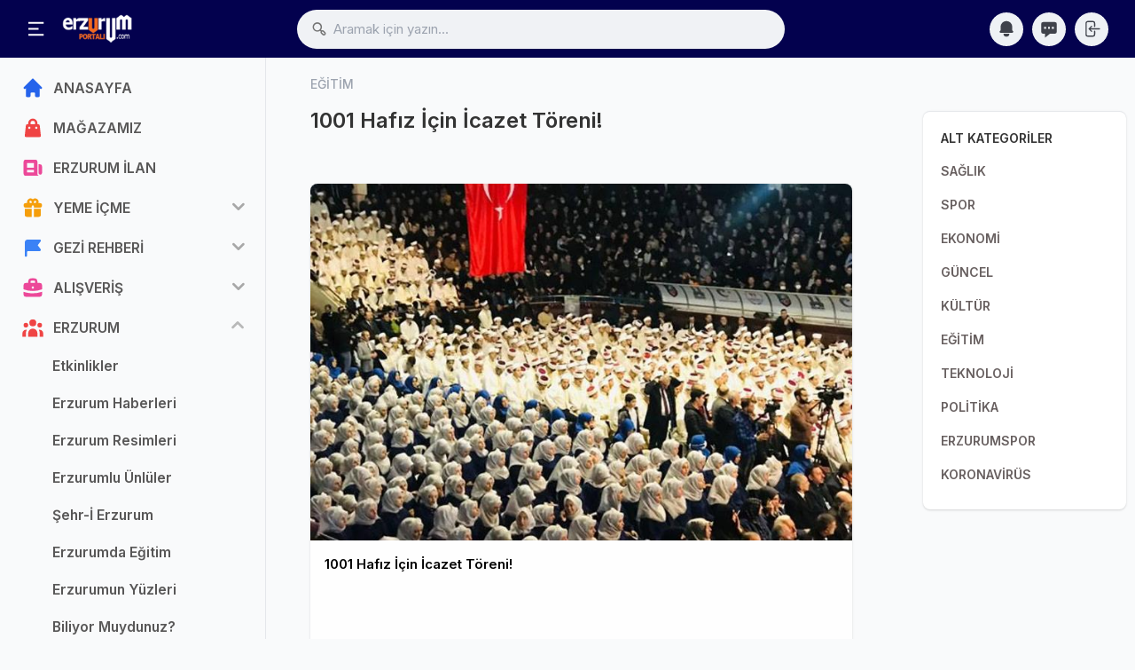

--- FILE ---
content_type: text/html; charset=utf-8
request_url: https://erzurumportali.com/shf/10300/1001-Hafiz-Icin-Icazet-Toreni-Duzenlendi
body_size: 47855
content:

<!DOCTYPE html>
<html lang="tr">
<head>
    <meta charset="utf-8">
    <meta http-equiv="X-UA-Compatible" content="IE=edge">
    <meta name="viewport" content="width=device-width, initial-scale=1, shrink-to-fit=no">
    <meta name="generator" content="Serdizayn">
    <meta name='copyright' content='Serdizayn'>
    <title>1001 Hafız için İcazet Töreni Düzenlendi - Erzurum Portalı -</title>
    <meta name="author" content="Osman ÇELİK osmancelik.com.tr">
    <meta name="robots" content="index, follow">
    <meta name="description" content="1001 hafız için Erzurum Kapalı Spor Salonu'nda icazet töreni düzenlendi. Erzurum'da ilgili sosyal hayata ait bilgiler, yeme içme, gezi eğlence ve kona" />
    <meta name="publisher" content="VS 2022" />
    <meta name="title" content="1001 Hafız için İcazet Töreni Düzenlendi - Erzurum Portalı -" />
    <link rel="icon" type="image/png" sizes="32x32" href="/Content/assets/images/fav_icon.png" />
    <!-- Add to home screen for Safari on iOS -->
    <meta name="apple-mobile-web-app-status-bar-style" content="black">
    <meta name="apple-mobile-web-app-title" content="Erzurum Portalı">
    <meta name="msapplication-TileImage" content="https://erzurumportali.com/images/logo_144.png">
    <meta name="msapplication-TileColor" content="#2F3BA2">
    <link rel="apple-touch-icon" href="https://erzurumportali.com/images/logo_144.png">

    <link rel="stylesheet" href="/Content/assets/css/icons.css">
    <link rel="stylesheet" href="/Content/assets/css/uikit.css">
    <link rel="stylesheet" href="/Content/assets/css/style.css">
    <link rel="stylesheet" href="/Content/assets/css/tailwind.min.css">
    

    <link href="/Upload/Sayfa/100/53cf21e3-2925-4879-bf0c-0e2a3de1418e.jpeg" rel="image_src" /><meta property="og:url" content="https://erzurumportali.com/shf/10300/1001-Hafiz-Icin-Icazet-Toreni-Duzenlendi" /><meta property="og:type" content="website" /><meta property="og:title" content="1001 Hafız için İcazet Töreni Düzenlendi - Erzurum Portalı -" /><meta property="og:description" content="1001 hafız için Erzurum Kapalı Spor Salonunda icazet töreni düzenlendi. Erzurumda ilgili sosyal hayata ait bilgiler, yeme içme, gezi eğlence ve kona" /><meta property="og:image" content="https://erzurumportali.com/Upload/Sayfa/100/53cf21e3-2925-4879-bf0c-0e2a3de1418e.jpeg" /><meta property="og:site_name" content="1001 Hafız için İcazet Töreni Düzenlendi - Erzurum Portalı -" /><meta name="twitter:site" content="@Erzurumportali" /><meta name="twitter:url" content="https://erzurumportali.com/shf/10300/1001-Hafiz-Icin-Icazet-Toreni-Duzenlendi" /><meta name="twitter:title" content="1001 Hafız için İcazet Töreni Düzenlendi - Erzurum Portalı -" /><meta name="twitter:description" content="1001 hafız için Erzurum Kapalı Spor Salonunda icazet töreni düzenlendi. Erzurumda ilgili sosyal hayata ait bilgiler, yeme içme, gezi eğlence ve kona" /><meta name="twitter:image:src" content="https://erzurumportali.com/Upload/Sayfa/100/53cf21e3-2925-4879-bf0c-0e2a3de1418e.jpeg" /><meta name="twitter:card" content="summary_large_image" /><meta name="twitter:creator" content="@erzurumportali" /><link rel="canonical" href="https://erzurumportali.com/shf/10300/1001-Hafiz-Icin-Icazet-Toreni-Duzenlendi"/>
    <link rel="canonical" href="https://erzurumportali.com/shf/10300/1001-Hafiz-Icin-Icazet-Toreni-Duzenlendi">
    <link href="/Content/assets/js/sweetalert2/sweetalert2.min.css" rel="stylesheet" />
    <style>
        .comment h5 {
            font-size: 13px;
            margin-bottom: 0px;
            max-width: 160px;
            font-weight: 600;
            line-height: 23px;
        }

        .comment span {
            font-size: 11px;
            position: absolute;
            top: 7px;
            right: 11px;
        }
    </style>

    <script src="/Content/assets/js/vue.global.js"></script>
    <style>
        [v-cloak] > * {display: none;}
        [v-cloak]::before {content: "Yükleniyor...";}
    </style>
    <script async src="https://pagead2.googlesyndication.com/pagead/js/adsbygoogle.js?client=ca-pub-3944745521636833"
            crossorigin="anonymous"></script>
</head>
<body>
    <div id="wrapper">

        <!-- Header -->
        <header>
            <div class="header_wrap">
                <div class="header_inner mcontainer">
                    <div class="left_side">

                        <span class="slide_menu" uk-toggle="target: #wrapper ; cls: is-collapse is-active">
                            <svg xmlns="http://www.w3.org/2000/svg" viewBox="0 0 24 24" width="24" height="24" style="color:#fff"><path d="M3 4h18v2H3V4zm0 7h12v2H3v-2zm0 7h18v2H3v-2z" fill="currentColor"></path></svg>
                        </span>

                        <div id="logo">
                            <a href="/">
                                <img src="/Content/assets/images/logo.png" alt="">
                                <img src="/Content/assets/images/logo-mobile.png" class="logo_mobile" alt="">
                            </a>
                        </div>
                    </div>

                    <!-- search icon for mobile -->
                    <div class="header-search-icon" uk-toggle="target: #wrapper ; cls: show-searchbox"> </div>
                    <div class="header_search">
                        <i class="uil-search-alt"></i>
                        <form><input value="" type="text" class="form-control" placeholder="Aramak için yazın..." onclick="arama()" onkeyup="arama()" autocomplete="off"></form>
                        <div class="header_search_dropdown"></div>
                    </div>
                    <div class="right_side">

                        <div class="header_widgets">
                            <a href="#" class="is_icon" uk-tooltip="title: Bildirimler">
                                <svg fill="currentColor" viewBox="0 0 20 20" xmlns="http://www.w3.org/2000/svg"><path d="M10 2a6 6 0 00-6 6v3.586l-.707.707A1 1 0 004 14h12a1 1 0 00.707-1.707L16 11.586V8a6 6 0 00-6-6zM10 18a3 3 0 01-3-3h6a3 3 0 01-3 3z"></path></svg>
                                <div id="bildspan" class="hidden"><span id="bildcount"></span></div>
                            </a>
                            <div uk-drop="mode:click" class="header_dropdown uk-drop">
                                <div class="dropdown_scrollbar" data-simplebar="init">
                                    <div class="simplebar-wrapper">
                                        <div class="simplebar-height-auto-observer-wrapper"><div class="simplebar-height-auto-observer"></div></div><div class="simplebar-mask">
                                            <div class="simplebar-offset">
                                                <div class="simplebar-content" id="bildirim"></div>
                                            </div>
                                        </div><div class="simplebar-placeholder" style="width: 323px; height: 980px;"></div>
                                    </div><div class="simplebar-track simplebar-horizontal" style="visibility: hidden;"><div class="simplebar-scrollbar" style="transform: translate3d(0px, 0px, 0px); visibility: hidden;"></div></div><div class="simplebar-track simplebar-vertical" style="visibility: visible;"><div class="simplebar-scrollbar" style="transform: translate3d(0px, 0px, 0px); visibility: visible; height: 273px;"></div></div>
                                </div>
                            </div>
                            <a href="/IlanPanel/Mesajlar" class="is_icon" uk-tooltip="title: Mesajlar">
                                <svg fill="currentColor" viewBox="0 0 20 20" xmlns="http://www.w3.org/2000/svg"><path fill-rule="evenodd" d="M18 5v8a2 2 0 01-2 2h-5l-5 4v-4H4a2 2 0 01-2-2V5a2 2 0 012-2h12a2 2 0 012 2zM7 8H5v2h2V8zm2 0h2v2H9V8zm6 0h-2v2h2V8z" clip-rule="evenodd"></path></svg>
                            </a>

                                <a href="/Kullanici/Giris" class="is_icon" uk-tooltip="title: Kullanıcı Giriş">
                                    <svg xmlns="http://www.w3.org/2000/svg" fill="none" viewBox="0 0 24 24" stroke-width="1.5" stroke="currentColor" class="w-6 h-6">
                                        <path stroke-linecap="round" stroke-linejoin="round" d="M15.75 9V5.25A2.25 2.25 0 0013.5 3h-6a2.25 2.25 0 00-2.25 2.25v13.5A2.25 2.25 0 007.5 21h6a2.25 2.25 0 002.25-2.25V15M12 9l-3 3m0 0l3 3m-3-3h12.75" />
                                    </svg>
                                </a>
                        </div>

                    </div>
                </div>
            </div>
        </header>

        <!-- sidebar -->
        <div class="sidebar">

            <div class="sidebar_inner" data-simplebar>


                <ul class="side_links">
                    <li>
                        <a href="/">
                            <svg xmlns="http://www.w3.org/2000/svg" viewBox="0 0 20 20" fill="currentColor" class="text-blue-600">
                                <path d="M10.707 2.293a1 1 0 00-1.414 0l-7 7a1 1 0 001.414 1.414L4 10.414V17a1 1 0 001 1h2a1 1 0 001-1v-2a1 1 0 011-1h2a1 1 0 011 1v2a1 1 0 001 1h2a1 1 0 001-1v-6.586l.293.293a1 1 0 001.414-1.414l-7-7z" />
                            </svg>
                            <span>ANASAYFA</span>
                        </a>
                    </li>
                    <li>
                        <a target="_blank" href="https://erzurumportalimagaza.com/">
                            <svg xmlns="http://www.w3.org/2000/svg" viewBox="0 0 20 20" fill="currentColor" class="text-red-500">
                                <path fill-rule="evenodd" d="M10 2a4 4 0 00-4 4v1H5a1 1 0 00-.994.89l-1 9A1 1 0 004 18h12a1 1 0 00.994-1.11l-1-9A1 1 0 0015 7h-1V6a4 4 0 00-4-4zm2 5V6a2 2 0 10-4 0v1h4zm-6 3a1 1 0 112 0 1 1 0 01-2 0zm7-1a1 1 0 100 2 1 1 0 000-2z" clip-rule="evenodd" />
                            </svg>
                            <span>MAĞAZAMIZ</span>
                        </a>
                    </li>
                    <li>
                        <a href="/Erzurum-Ilan">
                            <svg xmlns="http://www.w3.org/2000/svg" viewBox="0 0 20 20" fill="currentColor" class="text-pink-500">
                                <path fill-rule="evenodd" d="M2 5a2 2 0 012-2h8a2 2 0 012 2v10a2 2 0 002 2H4a2 2 0 01-2-2V5zm3 1h6v4H5V6zm6 6H5v2h6v-2z" clip-rule="evenodd"></path>
                                <path d="M15 7h1a2 2 0 012 2v5.5a1.5 1.5 0 01-3 0V7z"></path>
                            </svg>
                            <span>ERZURUM İLAN</span>
                        </a>
                    </li>
                        <li class="">
                            <a href="#" class="text-blue-600" title="YEME İÇME">
                                    <svg fill="currentColor" class="text-yellow-500" viewBox="0 0 20 20" xmlns="http://www.w3.org/2000/svg">
                                        <path fill-rule="evenodd" d="M5 5a3 3 0 015-2.236A3 3 0 0114.83 6H16a2 2 0 110 4h-5V9a1 1 0 10-2 0v1H4a2 2 0 110-4h1.17C5.06 5.687 5 5.35 5 5zm4 1V5a1 1 0 10-1 1h1zm3 0a1 1 0 10-1-1v1h1z" clip-rule="evenodd"></path>
                                        <path d="M9 11H3v5a2 2 0 002 2h4v-7zM11 18h4a2 2 0 002-2v-5h-6v7z"></path>
                                    </svg>
                                                                                                                                <span>YEME İ&#199;ME</span>
                            </a>
                            <ul>
                                    <li>
                                        <a href="/ktg/18/Cag-Kebabi" title="CAĞ KEBABI">Cağ Kebabı</a>
                                    </li>
                                    <li>
                                        <a href="/ktg/19/Kadayif-Dolmasi" title="KADAYIF DOLMASI">Kadayıf Dolması</a>
                                    </li>
                                    <li>
                                        <a href="/ktg/20/Restoranlar" title="RESTORANLAR">Restoranlar</a>
                                    </li>
                                    <li>
                                        <a href="/ktg/21/Kafeler" title="KAFELER">Kafeler</a>
                                    </li>
                                    <li>
                                        <a href="/ktg/22/Tadina-Bak" title="TADINA BAK">Tadına Bak</a>
                                    </li>
                                    <li>
                                        <a href="/ktg/23/Tarihi-Mekanlar" title="TARİHİ MEKANLAR">Tarihi Mekanlar</a>
                                    </li>
                                    <li>
                                        <a href="/ktg/24/Populer-Mekanlar" title="POPÜLER MEKANLAR">Pop&#252;ler Mekanlar</a>
                                    </li>
                                    <li>
                                        <a href="/ktg/25/Yoresel-Lezzetler" title="YÖRESEL LEZZETLER">Y&#246;resel Lezzetler</a>
                                    </li>
                                    <li>
                                        <a href="/ktg/82/Sosyal-Tesisler" title="SOSYAL TESİSLER">Sosyal Tesisler</a>
                                    </li>
                                    <li>
                                        <a href="/ktg/137/Erzurum-Mutfak-Kulturu" title="ERZURUM MUTFAK KÜLTÜRÜ">Erzurum Mutfak K&#252;lt&#252;r&#252;</a>
                                    </li>
                                    <li>
                                        <a href="/ktg/176/Erzurum-Yerel-Urun-Haritasi" title="ERZURUM ÜRÜN HARİTASI">Erzurum &#220;r&#252;n Haritası</a>
                                    </li>
                                    <li>
                                        <a href="/ktg/1197/Yeme-Icme-Haberleri" title="YEME İÇME HABERLERİ">Yeme İ&#231;me Haberleri</a>
                                    </li>
                            </ul>
                        </li>
                        <li class="">
                            <a href="#" class="text-blue-600" title="GEZİ REHBERİ">
                                                                    <svg xmlns="http://www.w3.org/2000/svg" viewBox="0 0 20 20" fill="currentColor" class="text-blue-500">
                                        <path fill-rule="evenodd" d="M3 6a3 3 0 013-3h10a1 1 0 01.8 1.6L14.25 8l2.55 3.4A1 1 0 0116 13H6a1 1 0 00-1 1v3a1 1 0 11-2 0V6z" clip-rule="evenodd"></path>
                                    </svg>
                                                                                                <span>GEZİ REHBERİ</span>
                            </a>
                            <ul>
                                    <li>
                                        <a href="/ktg/7/Rotalar" title="ROTALAR">Rotalar</a>
                                    </li>
                                    <li>
                                        <a href="/ktg/29/Kayak-Merkezleri" title="KAYAK MERKEZLERİ">Kayak Merkezleri</a>
                                    </li>
                                    <li>
                                        <a href="/ktg/30/Hamam-Ve-Kaplicalar" title="HAMAM VE KAPLICALAR">Hamam Ve Kaplıcalar</a>
                                    </li>
                                    <li>
                                        <a href="/ktg/33/Oteller" title="OTELLER">Oteller</a>
                                    </li>
                                    <li>
                                        <a href="/ktg/34/Arac-Kiralama" title="ARAÇ KİRALAMA">Ara&#231; Kiralama</a>
                                    </li>
                                    <li>
                                        <a href="/ktg/38/Dogal-Guzellikler" title="DOĞAL GÜZELLİKLER">Doğal G&#252;zellikler</a>
                                    </li>
                                    <li>
                                        <a href="/ktg/39/Sehri-Kesfet" title="ŞEHRİ KEŞFET">Şehri Keşfet</a>
                                    </li>
                                    <li>
                                        <a href="/ktg/131/Erzurumu-Geziyorum" title="ERZURUMU GEZİYORUM">Erzurumu Geziyorum</a>
                                    </li>
                                    <li>
                                        <a href="/ktg/138/Disari-Cik" title="DIŞARI ÇIK">Dışarı &#199;ık</a>
                                    </li>
                                    <li>
                                        <a href="/ktg/139/Tarihi-Eserler" title="TARİHİ ESERLER">Tarihi Eserler</a>
                                    </li>
                                    <li>
                                        <a href="/ktg/159/Mesire-Alanlari" title="MESİRE ALANLARI">Mesire Alanları</a>
                                    </li>
                            </ul>
                        </li>
                        <li class="">
                            <a href="#" class="text-blue-600" title="ALIŞVERİŞ">
                                                                                                    <svg xmlns="http://www.w3.org/2000/svg" viewBox="0 0 20 20" fill="currentColor" class="text-pink-500">
                                        <path fill-rule="evenodd" d="M6 6V5a3 3 0 013-3h2a3 3 0 013 3v1h2a2 2 0 012 2v3.57A22.952 22.952 0 0110 13a22.95 22.95 0 01-8-1.43V8a2 2 0 012-2h2zm2-1a1 1 0 011-1h2a1 1 0 011 1v1H8V5zm1 5a1 1 0 011-1h.01a1 1 0 110 2H10a1 1 0 01-1-1z" clip-rule="evenodd" />
                                        <path d="M2 13.692V16a2 2 0 002 2h12a2 2 0 002-2v-2.308A24.974 24.974 0 0110 15c-2.796 0-5.487-.46-8-1.308z" />
                                    </svg>
                                                                <span>ALIŞVERİŞ</span>
                            </a>
                            <ul>
                                    <li>
                                        <a href="/ktg/46/Alisveris-Rehberi" title="ALIŞVERİŞ REHBERİ">Alışveriş Rehberi</a>
                                    </li>
                                    <li>
                                        <a href="/ktg/47/Alisveris-Merkezleri" title="ALIŞVERİŞ MERKEZLERİ">Alışveriş Merkezleri</a>
                                    </li>
                                    <li>
                                        <a href="/ktg/84/Giyim-Aksesuar-Magazalari" title="GİYİM - AKSESUAR MAĞAZALARI">Giyim - Aksesuar Mağazaları</a>
                                    </li>
                                    <li>
                                        <a href="/ktg/85/Erzurum-Ceyiz-Magazalari" title="ERZURUM ÇEYİZ MAĞAZALARI">Erzurum &#199;eyiz Mağazaları</a>
                                    </li>
                                    <li>
                                        <a href="/ktg/86/Saglik-Guzellik" title="SAĞLIK - GÜZELLİK">Sağlık - G&#252;zellik</a>
                                    </li>
                                    <li>
                                        <a href="/ktg/107/Sektorel-Haberler" title="SEKTÖREL HABERLER">Sekt&#246;rel Haberler</a>
                                    </li>
                                    <li>
                                        <a href="/ktg/132/Buyuk-Magaza-Ve-Market" title="BÜYÜK MAĞAZA VE MARKET">B&#252;y&#252;k Mağaza Ve Market</a>
                                    </li>
                                    <li>
                                        <a href="/ktg/1195/Erzurum-Kampanya" title="SONA EREN KAMPANYALAR">Sona Eren Kampanyalar</a>
                                    </li>
                                    <li>
                                        <a href="/ktg/1196/Kapanan-Isletmeler" title="KAPANAN İŞLETMELER">Kapanan İşletmeler</a>
                                    </li>
                                    <li>
                                        <a href="/ktg/1198/Teknoloji-Magazalari" title="TEKNOLOJİ MAĞAZALARI">Teknoloji Mağazaları</a>
                                    </li>
                            </ul>
                        </li>
                        <li class="active-submenu">
                            <a href="#" class="text-blue-600" title="ERZURUM">
                                                                                                                                    <svg xmlns="http://www.w3.org/2000/svg" viewBox="0 0 20 20" fill="currentColor" class="text-red-500">
                                        <path d="M13 6a3 3 0 11-6 0 3 3 0 016 0zM18 8a2 2 0 11-4 0 2 2 0 014 0zM14 15a4 4 0 00-8 0v3h8v-3zM6 8a2 2 0 11-4 0 2 2 0 014 0zM16 18v-3a5.972 5.972 0 00-.75-2.906A3.005 3.005 0 0119 15v3h-3zM4.75 12.094A5.973 5.973 0 004 15v3H1v-3a3 3 0 013.75-2.906z" />
                                    </svg>
                                <span>ERZURUM</span>
                            </a>
                            <ul>
                                    <li>
                                        <a href="/ktg/4/Etkinlikler" title="ETKİNLİKLER">Etkinlikler</a>
                                    </li>
                                    <li>
                                        <a href="/ktg/55/Erzurum-Haberleri" title="ERZURUM HABERLERİ">Erzurum Haberleri</a>
                                    </li>
                                    <li>
                                        <a href="/ktg/60/Erzurum-Resimleri" title="ERZURUM RESİMLERİ">Erzurum Resimleri</a>
                                    </li>
                                    <li>
                                        <a href="/ktg/92/Erzurumlu-Unluler" title="ERZURUMLU ÜNLÜLER">Erzurumlu &#220;nl&#252;ler</a>
                                    </li>
                                    <li>
                                        <a href="/ktg/104/SehrI-Erzurum" title="ŞEHR-İ ERZURUM">Şehr-İ Erzurum</a>
                                    </li>
                                    <li>
                                        <a href="/ktg/105/Erzurumda-Egitim" title="ERZURUMDA EĞİTİM">Erzurumda Eğitim</a>
                                    </li>
                                    <li>
                                        <a href="/ktg/110/Erzurumun-Yuzleri" title="ERZURUMUN YÜZLERİ">Erzurumun Y&#252;zleri</a>
                                    </li>
                                    <li>
                                        <a href="/ktg/111/Biliyor-Muydunuz" title="BİLİYOR MUYDUNUZ?">Biliyor Muydunuz?</a>
                                    </li>
                                    <li>
                                        <a href="/ktg/140/Erzurum-Kulturu" title="ERZURUM KÜLTÜRÜ">Erzurum K&#252;lt&#252;r&#252;</a>
                                    </li>
                                    <li>
                                        <a href="/ktg/141/Erzurum-Rehberi" title="ERZURUM REHBERİ">Erzurum Rehberi</a>
                                    </li>
                                    <li>
                                        <a href="/ktg/142/Resimli-Haberler" title="RESİMLİ HABERLER">Resimli Haberler</a>
                                    </li>
                                    <li>
                                        <a href="/ktg/145/Erzurum-Ilceleri" title="ERZURUM İLÇELERİ">Erzurum İl&#231;eleri</a>
                                    </li>
                                    <li>
                                        <a href="/ktg/150/Videolar" title="VİDEOLAR">Videolar</a>
                                    </li>
                                    <li>
                                        <a href="/ktg/152/Soylesi-Roportaj" title="SÖYLEŞİ - RÖPORTAJ">S&#246;yleşi - R&#246;portaj</a>
                                    </li>
                                    <li>
                                        <a href="/ktg/153/Oncesi-Sonrasi" title="ÖNCESİ - SONRASI">&#214;ncesi - Sonrası</a>
                                    </li>
                                    <li>
                                        <a href="/ktg/154/Erzurumda-Ramazan" title="ERZURUMDA RAMAZAN">Erzurumda Ramazan</a>
                                    </li>
                                    <li>
                                        <a href="/ktg/155/Ulasim" title="ULAŞIM">Ulaşım</a>
                                    </li>
                                    <li>
                                        <a href="/ktg/157/Erzurum-Istatistikleri" title="ERZURUM İSTATİSTİKLERİ">Erzurum İstatistikleri</a>
                                    </li>
                                    <li>
                                        <a href="/ktg/179/Erzurumun-Ustalari" title="ERZURUMUN USTALARI">Erzurumun Ustaları</a>
                                    </li>
                                    <li>
                                        <a href="/ktg/185/Erzurumdaki-Yurt-Ve-Apartlar" title="ÖĞRENCİ YURT VE APARTLAR">&#214;ğrenci Yurt Ve Apartlar</a>
                                    </li>
                                    <li>
                                        <a href="/ktg/190/Erzurum-Yazarlari" title="YAZARLAR">Yazarlar</a>
                                    </li>
                                    <li>
                                        <a href="/ktg/194/Erzurumlular" title="ERZURUMLULAR">Erzurumlular</a>
                                    </li>
                            </ul>
                        </li>
                </ul>

                <div class="footer-links">
                    <a title="Erzurum Portalı Mağaza - Alışveriş" href="https://erzurumportalimagaza.com/">Mağaza</a>
                    <a title="Erzurum Portalı Hakkında" href="/Erzurum-Portali-Hakkimizda">Hakkımızda</a>
                    <a title="Gizlilik ve Yasal Uyarı" href="/Erzurum-Portali-Gizlilik">Gizlilik ve Yasal Uyarı</a>
                    <a title="Erzurum Portalına Reklam Ver" href="/Erzurum-Portali-Reklam-Ver">Reklam Ver</a>
                    <a title="Erzurum Portalına yazın. Bizimle iletişim kurun" href="/Erzurum-Portali-Iletisim">İletişim</a>

                </div>

            </div>

            <!-- sidebar overly for mobile -->
            <div class="side_overly" uk-toggle="target: #wrapper ; cls: is-collapse is-active"></div>

        </div>


        



<div class="main_content">
    <div class="mcontainer" id="app" v-cloak>
        <input type="hidden" id="id" value="10300" />
        <input type="hidden" id="id1" value="55" />
        <input type="hidden" id="begenSay" value="5" />
        <input type="hidden" id="yorumSay" value="0" />
        <input type="hidden" id="userId" value="0" />
        <input type="hidden" id="oturum" value="9CP1S2S8" />
        <!--  Feeds  -->
        <div class="lg:flex lg:space-x-10">
            <div class="lg:w-3/4 lg:px-10 space-y-7">
                <div class="pb-3">
                    <h5 class="text-sm font-medium text-gray-400"> EĞİTİM  </h5>
                    <h2 class="text-2xl font-semibold"> 1001 Hafız İçin İcazet Töreni! </h2>
                </div>
                <div class="card lg:mx-0 uk-animation-slide-bottom-small">

                    <div>
                        <img loading="lazy" src="/Upload/Sayfa/100/53cf21e3-2925-4879-bf0c-0e2a3de1418e.jpeg" alt="1001 Hafız İçin İcazet Töreni!" class="w-full object-cover" style="aspect-ratio: 4/3;">

                    </div>
                    <div class="flex justify-between items-center lg:p-4 p-2.5">
                        <div class="flex flex-1 items-center space-x-4">
                            <div class="flex-1 font-semibold capitalize">
                                <span class="text-black dark:text-gray-100"> 1001 Hafız İçin İcazet Töreni! </span>
                            </div>
                        </div>
                    </div>
                    <div class="p-3 space-y-3">
                            <script async src="https://pagead2.googlesyndication.com/pagead/js/adsbygoogle.js"></script>
    <ins class="adsbygoogle"
         style="display:block; text-align:center;"
         data-ad-layout="in-article"
         data-ad-format="fluid"
         data-ad-client="ca-pub-3944745521636833"
         data-ad-slot="3407010434"></ins>
    <script>
        (adsbygoogle = window.adsbygoogle || []).push({});
    </script>

                    </div>

                    <div id="icerik" class="p-5 pt-1 text-justify border-b dark:border-gray-700">

                        <h2>Hafızlar Şehri Erzurum'da Göğüs Kabartan Program!</h2>

<h3><br />
Erzurum'da hafızlık eğitimini tamamlayan 1001 hafız için Erzurum Kapalı Spor Salonu'nda icazet töreni düzenlendi.</h3>

<p>Erzurum Kapalı Spor Salonunda gerçekleşen programa Erzurum Valisi Okay Memiş, Büyükşehir Belediye Başkanı Mehmet Sekmen, Diyanet İşleri Başkanlığı Mushafları İnceleme Kurulu Başkanı Hafız Osman Şahin, Diyanet İşleri Başkanlığı Dini Yayınlar Genel Müdürü Fatih Kurt, Türkiye Diyanet Vakfı Başkanı İzani Turan, Erzurum Müftüsü Rüstem Can, &nbsp;Malatya Müftüsü &nbsp;Şahin Yıldırım, siyasi parti temsilcileri, öğrenci velileri ve vatandaşlar katıldı.<br />
<br />
<img alt="" src="/Upload/100/e524524055b34a3a8fb6e70dff871d29.jpeg" style="width:100%" / loading="lazy" class="img-fluid"></p>


                    </div>

                    <div class="p-3 space-y-3">

                        <div class="flex space-x-4 lg:font-bold">
                            <button class="flex items-center" uk-tooltip="title: Beğen" v-on:click="begen">
                                <div class="rounded-full  text-black lg:bg-gray-100 dark:bg-gray-600">
                                    <svg xmlns="http://www.w3.org/2000/svg" viewBox="0 0 20 20" fill="currentColor" width="22" height="22" class="dark:text-gray-100">
                                        <path d="M2 10.5a1.5 1.5 0 113 0v6a1.5 1.5 0 01-3 0v-6zM6 10.333v5.43a2 2 0 001.106 1.79l.05.025A4 4 0 008.943 18h5.416a2 2 0 001.962-1.608l1.2-6A2 2 0 0015.56 8H12V4a2 2 0 00-2-2 1 1 0 00-1 1v.667a4 4 0 01-.8 2.4L6.8 7.933a4 4 0 00-.8 2.4z" />
                                    </svg>
                                </div>
                                <div> Beğen</div>
                            </button>
                            <a href="#yorumla" class="flex items-center" uk-tooltip="title: Yorum Yaz">
                                <div class="rounded-full  text-black lg:bg-gray-100 dark:bg-gray-600">
                                    <svg xmlns="http://www.w3.org/2000/svg" viewBox="0 0 20 20" fill="currentColor" width="22" height="22" class="dark:text-gray-100">
                                        <path fill-rule="evenodd" d="M18 5v8a2 2 0 01-2 2h-5l-5 4v-4H4a2 2 0 01-2-2V5a2 2 0 012-2h12a2 2 0 012 2zM7 8H5v2h2V8zm2 0h2v2H9V8zm6 0h-2v2h2V8z" clip-rule="evenodd" />
                                    </svg>
                                </div>
                                <div> Yorumla</div>
                            </a>
                            <div class="flex items-center space-x-2 flex-1 justify-end">
                                <div class="flex items-center space-x-4">
                                    <div class="flex items-center">
                                        <a href="#" onclick="ShareOnFacebook('https://erzurumportali.com/shf/10300/1001-Hafiz-Icin-Icazet-Toreni-Duzenlendi');return false;" title="Facebook"><img class="w-7 h-7 rounded-full border-2 border-white" alt="Facebook" src="/Content/assets/images/icons/facebook.png" /></a>
                                        <a href="#" onclick="ShareOnTwitter('https://erzurumportali.com/shf/10300/1001-Hafiz-Icin-Icazet-Toreni-Duzenlendi', 'tr', '', '1001 Hafız İçin İcazet Töreni!')" title="Twitter"><img class="w-7 h-7 rounded-full border-2 border-white" alt="Twitter" src="/Content/assets/images/icons/twitter.png" /></a>
                                        <a href="https://t.me/share/url?url=https://erzurumportali.com/shf/10300/1001-Hafiz-Icin-Icazet-Toreni-Duzenlendi&amp;text=1001 Hafız İçin İcazet Töreni!" title="Telegram"><img class="w-7 h-7 rounded-full border-2 border-white" alt="Telegram" src="/Content/assets/images/icons/telegram.png" /></a>
                                        <a href="https://api.whatsapp.com/send?text=1001 Hafız İçin İcazet Töreni! https://erzurumportali.com/shf/10300/1001-Hafiz-Icin-Icazet-Toreni-Duzenlendi" title="Whatsapp"><img class="w-7 h-7 rounded-full border-2 border-white" alt="Whatsapp" src="/Content/assets/images/icons/whatsapp.png" /></a>
                                        <a href="https://www.linkedin.com/shareArticle?url=https://erzurumportali.com/shf/10300/1001-Hafiz-Icin-Icazet-Toreni-Duzenlendi" title="Linkedin"><img class="w-7 h-7 rounded-full border-2 border-white" alt="Linkedin" src="/Content/assets/images/icons/linkedin.png" /></a>
                                        <a href="https://pinterest.com/pin/create/button/?url=https://erzurumportali.com/shf/10300/1001-Hafiz-Icin-Icazet-Toreni-Duzenlendi&amp;media=https://erzurumportali.com@Model.IlanDetay.Foto &amp;description=1001 Hafız İçin İcazet Töreni!" title="Pinterest"><img class="w-7 h-7 rounded-full border-2 border-white" alt="Pinterest" src="/Content/assets/images/icons/pinterest.png" /></a>
                                    </div>
                                </div>
                            </div>
                        </div>
                        <div class="flex justify-between items-center space-x-3 pt-2">
                            <div class="dark:text-gray-100">
                                <strong><i class="icon-material-outline-thumb-up" uk-tooltip="Beğeni"></i> {{begeni}}  </strong>
                                <strong><i class="icon-material-outline-speaker-notes ml-2" uk-tooltip="Yorum"></i> {{yorumsayi}} </strong>
                            </div>
                            <div class="dark:text-gray-100 text-xs text-right">
                                <strong><i class="icon-feather-calendar"></i> 2 Kasım 2024 20:00</strong>
                            </div>
                        </div>

                        <div class="border-t py-4 space-y-4 dark:border-gray-600">

                            <div class="flex" v-for="(item,i) in yorumlar" key="i">
                                <div class="w-10 h-10 rounded-full relative flex-shrink-0" v-if="item.Avatar==null">
                                    <img src="/Content/assets/images/user.png" alt="Kullanıcı" class="absolute h-full rounded-full w-full">
                                </div>
                                <div class="w-10 h-10 rounded-full relative flex-shrink-0" v-else>
                                    <img :src="item.Avatar" :alt="item.IsimSoyisim" class="absolute h-full rounded-full w-full">
                                </div>
                                <div :id="'yrm'+item.Id" class="w-full">
                                    <div class="comment text-gray-700 py-2 px-3 rounded-md bg-gray-100 relative lg:ml-5 ml-2 lg:mr-6  dark:bg-gray-800 dark:text-gray-100">
                                        <h5>{{item.IsimSoyisim==' '?"Kayıtsız Kullanıcı":item.IsimSoyisim}}</h5>
                                        <span>{{tariheCevir(item.KayitTarihi)}}</span>
                                        <p class="leading-6">
                                            {{item.YorumMetni}}
                                        </p>
                                        <div class="absolute w-3 h-3 top-3 -left-1 bg-gray-100 transform rotate-45 dark:bg-gray-800"></div>
                                    </div>
                                    <div class="text-sm flex items-center space-x-3 mt-2 ml-5">
                                        <span> {{item.BegenSay}} </span>
                                        <button class="text-gray-600" v-on:click="yorumbegeni(item)"> <i class="icon-material-outline-thumb-up"></i> </button>
                                        <div v-if="userid==item.KullaniciId" class="text-sm space-x-3">
                                            <button v-on:click="yorumed(item)">Düzenle</button>
                                            <button v-on:click="yorumsil(item)">Sil</button>
                                        </div>
                                    </div>
                                </div>
                                <div :id="'yed'+item.Id" class="w-full hidden">
                                    <div class="comment text-gray-700 py-2 px-3 rounded-md bg-gray-100 relative lg:ml-5 ml-2 lg:mr-6  dark:bg-gray-800 dark:text-gray-100">
                                        <h5>{{item.IsimSoyisim==' '?"Kayıtsız Kullanıcı":item.IsimSoyisim}}</h5>
                                        <span>{{tariheCevir(item.KayitTarihi)}}</span>
                                        <div class="bg-gray-100 rounded-full relative dark:bg-gray-800 border-t">
                                            <input :id="'yorumedit'+item.Id" :value="item.YorumMetni" class="bg-gray-200 max-h-10 shadow-none px-5">
                                            <div class="m-0.5 absolute bottom-0 flex items-center right-3 text-xl">
                                                <button v-on:click="yorumedit(item)"> <i class="icon-feather-send hover:bg-gray-200 p-1.5 rounded-full"></i></button>
                                                <button v-on:click="yorumvz(item)"> <i class="icon-feather-x hover:bg-gray-200 p-1.5 rounded-full"></i></button>
                                            </div>
                                        </div>
                                        <div class="absolute w-3 h-3 top-3 -left-1 bg-gray-100 transform rotate-45 dark:bg-gray-800"></div>
                                    </div>
                                </div>
                            </div>
                        </div>

                            <h5 class="text-lg font-semibold mb-2">Oturum Açınız</h5>
                            <p id="yorumla" class="text-base mb-10">Yorum yazmak için oturum açmalısınız.</p>
                            <a href="/Kullanici/Giris?ReturnUrl=/shf/10300/1001-Hafiz-Icin-Icazet-Toreni" class="button bg-green mr-1">Oturum Aç</a>
                            <a href="/Kullanici/YeniKullanici?ReturnUrl=/shf/10300/1001-Hafiz-Icin-Icazet-Toreni" class="button bg-blue">Üye Ol</a>


                    </div>

                </div>

                <div class="my-6 flex items-center justify-between">
    <div>
        <h2 class="text-xl font-semibold">
            Mağazada Çok Satılanlar
        </h2>
    </div>
    <a target="_blank" href="https://erzurumportalimagaza.com/" class="text-blue-500"> Mağaza </a>
</div>

<div class="relative" uk-slider="finite: true">
    <div class="uk-slider-container px-1 py-3">
        <ul class="uk-slider-items uk-child-width-1-3@m uk-child-width-1-3@s uk-child-width-1-2 uk-grid-small uk-grid">
            <li v-for="s in magaza">
                <a target="_blank" :href="'https://erzurumportalimagaza.com/'+s.UrunUrl+'-u'">
                    <div class="card">
                        <div class="card-media h-40">
                            <div class="card-media-overly"></div>
                            <img :src="'https://erzurumportalimagaza.com/'+s.FotoBuyuk" :alt="s.UrunAdi">
                        </div>
                        <div class="card-body">
                            <div class="-top-3 absolute bg-blue-100 font-medium px-2 py-1 right-2 rounded-full text text-blue-500 text-sm">
                                {{s.Fiyati}} TL
                            </div>
                            <div class="ext-lg font-medium mt-1 t truncate"> {{s.UrunAdi}} </div>
                        </div>
                    </div>
                </a>
            </li>
        </ul>

        <a class="absolute bg-white bottom-1/2 flex items-center justify-center p-2 -left-4 rounded-full shadow-md text-xl w-9 z-10 dark:bg-gray-800 dark:text-white"
           href="#" uk-slider-item="previous"> <i class="icon-feather-chevron-left"></i></a>
        <a class="absolute bg-white bottom-1/2 flex items-center justify-center p-2 -right-4 rounded-full shadow-md text-xl w-9 z-10 dark:bg-gray-800 dark:text-white"
           href="#" uk-slider-item="next"> <i class="icon-feather-chevron-right"></i></a>

    </div>
</div>



                <div class="space-y-7" v-html="load_data" id="load_data"> </div>

                <div class="flex justify-center mt-6" v-if="loading">
                    <a href="#" class="bg-white dark:bg-gray-900 font-semibold my-3 px-6 py-2 rounded-full shadow-md dark:bg-gray-800 dark:text-white">
                        Daha fazla ..
                    </a>
                </div>

            </div>
            <div class="lg:w-1/4 w-full  hidden_mobile">

                        <div class="widget card mt-10 p-5 border-t">
                            <div class="flex items-center justify-between mb-2">
                                <div>
                                    <h4 class="text-sm  font-semibold capitalize"> ALT KATEGORİLER</h4>
                                </div>
                            </div>
                            <div>
                                    <div class="flex items-center space-x-4 rounded-md -mx-2 p-2 hover:bg-gray-50">
                                        <div class="flex-1">
                                            <a href="/ktg/95/Saglik" class="text-sm  font-semibold capitalize"> SAĞLIK </a>
                                        </div>
                                    </div>
                                    <div class="flex items-center space-x-4 rounded-md -mx-2 p-2 hover:bg-gray-50">
                                        <div class="flex-1">
                                            <a href="/ktg/96/Spor" class="text-sm  font-semibold capitalize"> SPOR </a>
                                        </div>
                                    </div>
                                    <div class="flex items-center space-x-4 rounded-md -mx-2 p-2 hover:bg-gray-50">
                                        <div class="flex-1">
                                            <a href="/ktg/97/Ekonomi" class="text-sm  font-semibold capitalize"> EKONOMİ </a>
                                        </div>
                                    </div>
                                    <div class="flex items-center space-x-4 rounded-md -mx-2 p-2 hover:bg-gray-50">
                                        <div class="flex-1">
                                            <a href="/ktg/98/Guncel" class="text-sm  font-semibold capitalize"> G&#220;NCEL </a>
                                        </div>
                                    </div>
                                    <div class="flex items-center space-x-4 rounded-md -mx-2 p-2 hover:bg-gray-50">
                                        <div class="flex-1">
                                            <a href="/ktg/99/Kultur" class="text-sm  font-semibold capitalize"> K&#220;LT&#220;R </a>
                                        </div>
                                    </div>
                                    <div class="flex items-center space-x-4 rounded-md -mx-2 p-2 hover:bg-gray-50">
                                        <div class="flex-1">
                                            <a href="/ktg/100/Egitim" class="text-sm  font-semibold capitalize"> EĞİTİM </a>
                                        </div>
                                    </div>
                                    <div class="flex items-center space-x-4 rounded-md -mx-2 p-2 hover:bg-gray-50">
                                        <div class="flex-1">
                                            <a href="/ktg/101/Teknoloji" class="text-sm  font-semibold capitalize"> TEKNOLOJİ </a>
                                        </div>
                                    </div>
                                    <div class="flex items-center space-x-4 rounded-md -mx-2 p-2 hover:bg-gray-50">
                                        <div class="flex-1">
                                            <a href="/ktg/103/Politika" class="text-sm  font-semibold capitalize"> POLİTİKA </a>
                                        </div>
                                    </div>
                                    <div class="flex items-center space-x-4 rounded-md -mx-2 p-2 hover:bg-gray-50">
                                        <div class="flex-1">
                                            <a href="/ktg/161/Erzurumspor" class="text-sm  font-semibold capitalize"> ERZURUMSPOR </a>
                                        </div>
                                    </div>
                                    <div class="flex items-center space-x-4 rounded-md -mx-2 p-2 hover:bg-gray-50">
                                        <div class="flex-1">
                                            <a href="/ktg/195/Koronavirus" class="text-sm  font-semibold capitalize"> KORONAVİR&#220;S </a>
                                        </div>
                                    </div>
                            </div>
                        </div>


            </div>
        </div>

    </div>
</div>



    </div>


    <script src="/Content/assets/js/jquery-3.6.0.min.js"></script>
    <script src="/Content/assets/js/tippy.all.min.js"></script>
    <script src="/Content/assets/js/uikit.js"></script>
    <script src="/Content/assets/js/simplebar.js"></script>
    <script src="/Content/assets/js/custom.js"></script>
    <script src="/Content/assets/js/bootstrap-select.min.js"></script>
    <script type="module" src="https://unpkg.com/ionicons@5.2.3/dist/ionicons/ionicons.esm.js"></script>
    <script nomodule="" src="https://unpkg.com/ionicons@5.2.3/dist/ionicons/ionicons.js"></script>
    <script src="/Content/assets/js/axios.min.js"></script>
    

    <script src="/Content/assets/js/sweetalert2/sweetalert2.min.js"></script>
    <script src="/Content/assets/js/TarihSaat.js"></script>
    <script src="/Content/assets/js/page/defsayfa.js"></script>

    <script src="/Content/assets/js/page/layout.js"></script>
    <!-- Google tag (gtag.js) -->
    <script async src="https://www.googletagmanager.com/gtag/js?id=G-6YD523764X"></script>
    <script>
        window.dataLayer = window.dataLayer || [];
        function gtag() { dataLayer.push(arguments); }
        gtag('js', new Date());

        gtag('config', 'G-6YD523764X');
    </script>
</body>
</html>

--- FILE ---
content_type: text/html; charset=utf-8
request_url: https://www.google.com/recaptcha/api2/aframe
body_size: 269
content:
<!DOCTYPE HTML><html><head><meta http-equiv="content-type" content="text/html; charset=UTF-8"></head><body><script nonce="JvL9fQu3X-VNeiYJOE4x7w">/** Anti-fraud and anti-abuse applications only. See google.com/recaptcha */ try{var clients={'sodar':'https://pagead2.googlesyndication.com/pagead/sodar?'};window.addEventListener("message",function(a){try{if(a.source===window.parent){var b=JSON.parse(a.data);var c=clients[b['id']];if(c){var d=document.createElement('img');d.src=c+b['params']+'&rc='+(localStorage.getItem("rc::a")?sessionStorage.getItem("rc::b"):"");window.document.body.appendChild(d);sessionStorage.setItem("rc::e",parseInt(sessionStorage.getItem("rc::e")||0)+1);localStorage.setItem("rc::h",'1769092874452');}}}catch(b){}});window.parent.postMessage("_grecaptcha_ready", "*");}catch(b){}</script></body></html>